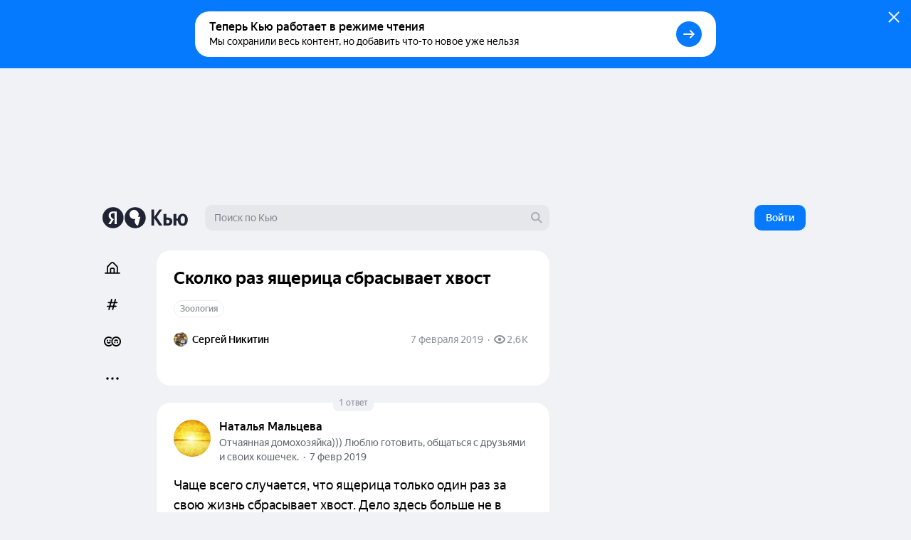

--- FILE ---
content_type: application/javascript
request_url: https://answers-static.s3.yandex.net/web/assets/desktop/ru-6fd9f073.js
body_size: 10865
content:
(self.__LOADABLE_LOADED_CHUNKS__=self.__LOADABLE_LOADED_CHUNKS__||[]).push([[47282],{94552:function(e,t,n){"use strict";n.d(t,{Y:function(){return o}});var r=n(40684),o=(0,r.ZP)({resolved:{},chunkName:function(){return"ContentTextCode.component.async"},isReady:function(e){var t=this.resolve(e);return!0===this.resolved[t]&&!!n.m[t]},importAsync:function(){return Promise.all([n.e(86064),n.e(40532),n.e(84320)]).then(n.bind(n,90211))},requireAsync:function(e){var t=this,n=this.resolve(e);return this.resolved[n]=!1,this.importAsync(e).then((function(e){return t.resolved[n]=!0,e}))},requireSync:function e(t){var r=this.resolve(t);return n(r)},resolve:function e(){return 90211}})},10280:function(e,t,n){"use strict";n.d(t,{j:function(){return r}});var r=function(e,t){return e[e[t="Expert"]="expert"]=t,e[e[t="Editor"]="editor"]=t,e[e[t="Acceptor"]="acceptor"]=t,e[e[t="Corrector"]="corrector"]=t,e}({});!function(e,t){e[e[t="Accepted"]="accepted"]=t,e[e[t="Declined"]="declied"]=t}({})},72677:function(e,t,n){"use strict";function r(e,t){return void 0===t&&(t=" "),e&&e.replace(/(\r?\n|\r)+/g,t)}n.d(t,{x:function(){return r}})},94582:function(e,t){"use strict";t.Z={"65d4":"\u0420\u0435\u0434\u0430\u043a\u0442\u043e\u0440","3bfd":"\u0420\u0435\u0434\u0430\u043a\u0442\u043e\u0440 ({login})"}},12782:function(e,t){"use strict";t.Z={"65d4":"\u0420\u0435\u0434\u0430\u043a\u0442\u043e\u0440","3bfd":"\u0420\u0435\u0434\u0430\u043a\u0442\u043e\u0440 ({login})"}},96845:function(e,t){"use strict";t.Z={9735:"\u0414\u043b\u044f \u0437\u0430\u043c\u0435\u0447\u0430\u043d\u0438\u0439",8290:"\u041a\u043e\u043c\u043c\u0435\u043d\u0442\u0430\u0440\u0438\u0439"}},55673:function(e,t){"use strict";t.Z={9735:"\u0414\u043b\u044f \u0437\u0430\u043c\u0435\u0447\u0430\u043d\u0438\u0439",8290:"\u041a\u043e\u043c\u043c\u0435\u043d\u0442\u0430\u0440\u0438\u0439"}},59037:function(e,t,n){"use strict";n.d(t,{j:function(){return a}});var r=n(43918),o=n(80379);function a(e,t){var n=[];return t&&t.membership&&t.membership.forEach((function(t){var a=t.user,i=e.get(r.K.User,a);i&&!(0,o.P)(i)&&n.push(i)})),n}},66394:function(e,t,n){"use strict";n.d(t,{K:function(){return m}});var r=n(15861),o=n(87757),a=n.n(o),i=n(22965),c=n(43918),u=n(95024),l=n(12234),s=n(3914),m=function(){var e=(0,r.Z)(a().mark((function e(t,n,r){var o,m;return a().wrap((function(e){for(;;)switch(e.prev=e.next){case 0:return t.env.sendCounter(s.OS.CLICK_SET_FULL_NAME,n),e.next=3,(0,u.Y)(t,{method:"PATCH",url:"/znatoki/api/user",key:c.K.User,data:{changeDefault:!0},withAuth:!0});case 3:return o=e.sent,m=(0,l.o)(t,o),(0,i.runInAction)((function(){r.defaultName=void 0})),t.env.sendCounter(s.OS.FINISH_SET_FULL_NAME,n),e.abrupt("return",m);case 8:case"end":return e.stop()}}),e)})));return function(){return e.apply(this,arguments)}}()},41923:function(e,t){"use strict";t.Z={"543f":"\u041d\u0435\xa0\u0443\u043a\u0430\u0437\u044b\u0432\u0430\u0442\u044c \u043c\u043e\u0451 \u0438\u043c\u044f"}},98858:function(e,t){"use strict";t.Z={"543f":"\u041d\u0435\xa0\u0443\u043a\u0430\u0437\u044b\u0432\u0430\u0442\u044c \u043c\u043e\u0451 \u0438\u043c\u044f"}},74083:function(e,t){"use strict";t.Z={c957:"\u0412\xa0\u0441\u043f\u0438\u0441\u043a\u0435 \u0432\u044b\xa0\u043c\u043e\u0436\u0435\u0442\u0435 \u0432\u044b\u0431\u0440\u0430\u0442\u044c, \u043e\u0442\xa0\u0447\u044c\u0435\u0433\u043e \u043b\u0438\u0446\u0430 \u043e\u043f\u0443\u0431\u043b\u0438\u043a\u043e\u0432\u0430\u0442\u044c \u043e\u0442\u0432\u0435\u0442","4db2":"\u0421\u043f\u0430\u0441\u0438\u0431\u043e, \u043f\u043e\u043d\u044f\u0442\u043d\u043e"}},55927:function(e,t){"use strict";t.Z={c957:"\u0412\xa0\u0441\u043f\u0438\u0441\u043a\u0435 \u0432\u044b\xa0\u043c\u043e\u0436\u0435\u0442\u0435 \u0432\u044b\u0431\u0440\u0430\u0442\u044c, \u043e\u0442\xa0\u0447\u044c\u0435\u0433\u043e \u043b\u0438\u0446\u0430 \u043e\u043f\u0443\u0431\u043b\u0438\u043a\u043e\u0432\u0430\u0442\u044c \u043e\u0442\u0432\u0435\u0442","4db2":"\u0421\u043f\u0430\u0441\u0438\u0431\u043e, \u043f\u043e\u043d\u044f\u0442\u043d\u043e"}},64589:function(e,t){"use strict";t.Z={"65d4":"\u0420\u0435\u0434\u0430\u043a\u0442\u043e\u0440"}},88191:function(e,t){"use strict";t.Z={"65d4":"\u0420\u0435\u0434\u0430\u043a\u0442\u043e\u0440"}},24434:function(e,t){"use strict";t.Z={f270:"\u0414\u0430, \u044d\u0442\u043e \u044f",ba88:"\u0414\u0440\u0443\u0433\u043e\u0435 \u0438\u043c\u044f",5517:"\u042d\u0442\u043e\xa0\u0432\u044b? \u0422\u0435\u043f\u0435\u0440\u044c \u0442\u0430\u043a\u043e\u0435 \u0438\u043c\u044f \u0431\u0443\u0434\u0435\u0442 \u0443\xa0\u0432\u0430\u0441 \u043d\u0430\xa0\u0432\u0441\u0435\u0445 \u0441\u0435\u0440\u0432\u0438\u0441\u0430\u0445 \u042f\u043d\u0434\u0435\u043a\u0441\u0430, \u0432\xa0\u0442\u043e\u043c \u0447\u0438\u0441\u043b\u0435 \u0438\xa0\u0432\xa0\u0432\u0430\u0448\u0435\u043c \u0441\u0442\u0430\u0440\u043e\u043c \u043a\u043e\u043d\u0442\u0435\u043d\u0442\u0435"}},1478:function(e,t){"use strict";t.Z={f270:"\u0414\u0430, \u044d\u0442\u043e \u044f",ba88:"\u0414\u0440\u0443\u0433\u043e\u0435 \u0438\u043c\u044f",5517:"\u042d\u0442\u043e\xa0\u0432\u044b? \u0422\u0435\u043f\u0435\u0440\u044c \u0442\u0430\u043a\u043e\u0435 \u0438\u043c\u044f \u0431\u0443\u0434\u0435\u0442 \u0443\xa0\u0432\u0430\u0441 \u043d\u0430\xa0\u0432\u0441\u0435\u0445 \u0441\u0435\u0440\u0432\u0438\u0441\u0430\u0445 \u042f\u043d\u0434\u0435\u043a\u0441\u0430, \u0432\xa0\u0442\u043e\u043c \u0447\u0438\u0441\u043b\u0435 \u0438\xa0\u0432\xa0\u0432\u0430\u0448\u0435\u043c \u0441\u0442\u0430\u0440\u043e\u043c \u043a\u043e\u043d\u0442\u0435\u043d\u0442\u0435"}},82226:function(e,t){"use strict";t.Z={bb4e:"\u041f\u043e\u043a\u0438\u043d\u0443\u0442\u044c \u0441\u0430\u0439\u0442? \u0418\u0437\u043c\u0435\u043d\u0435\u043d\u0438\u044f, \u043a\u043e\u0442\u043e\u0440\u044b\u0435 \u0432\u044b\xa0\u0441\u0434\u0435\u043b\u0430\u043b\u0438, \u043c\u043e\u0433\u0443\u0442 \u0431\u044b\u0442\u044c \u043d\u0435\xa0\u0441\u043e\u0445\u0440\u0430\u043d\u0435\u043d\u044b."}},93081:function(e,t){"use strict";t.Z={bb4e:"\u041f\u043e\u043a\u0438\u043d\u0443\u0442\u044c \u0441\u0430\u0439\u0442? \u0418\u0437\u043c\u0435\u043d\u0435\u043d\u0438\u044f, \u043a\u043e\u0442\u043e\u0440\u044b\u0435 \u0432\u044b\xa0\u0441\u0434\u0435\u043b\u0430\u043b\u0438, \u043c\u043e\u0433\u0443\u0442 \u0431\u044b\u0442\u044c \u043d\u0435\xa0\u0441\u043e\u0445\u0440\u0430\u043d\u0435\u043d\u044b."}},62055:function(e,t,n){"use strict";n.d(t,{d:function(){return ne},Z:function(){return oe}});var r={};n.r(r),n.d(r,{body:function(){return S},border:function(){return O},borderWrapper:function(){return w},container:function(){return Z},contentBody:function(){return A},continueBlock:function(){return C},icon:function(){return P},name:function(){return x},text:function(){return B},textResolved:function(){return L}});var o={};n.r(o),n.d(o,{addIcon:function(){return ee}});var a,i,c,u=n(87462),l=n(63804),s=n(39661),m=n(32834),p=n(12914),f=n(34758),d=n(8570),h=n(29781),v=n(10280),y=n(78069),b=n.n(y),E=n(54604),g=n(33559),k=n.n(g),N={ru:n(12782).Z,ab:n(94582).Z},_=((0,E.Z)(N),k()(N)),Z="yLIBL-S1Nd",C="_2LauV4fSNF",w="_3-HnFTcS8y",P="J23R_uGzCO",O="_2T69a_pnJc",S="_361CxwDTCu",A="_152hlNx6Ri",x="_3jQfe_VZAi",B="_1SMk4Fs8DR",L="g5kUJppCbO",R=r,T=(0,m.Pi)((function(e,t){var n=e.block,r=e.className,o=e.options,a=void 0===o?{}:o,i=(0,h.t)(),c=a.paragraphOptions,m=n.prevBlock,y=m&&(0,p.L)(m,ne)&&m.displayName===n.displayName,E=_("65d4"),g=n.actor===v.j.Expert?n.displayName:E;return l.createElement("div",{className:(0,s.E)(R.container,y&&R.continueBlock,r),ref:t},l.createElement("div",{className:R.borderWrapper},!y&&l.createElement(b(),{viewBox:"0 0 16 16",className:R.icon}),l.createElement("div",{className:R.border})),l.createElement("div",{className:R.body},!y&&l.createElement("div",{className:R.name},g),l.createElement("div",{className:R.contentBody},l.createElement(d.J,{id:"comment-resolved-"+i,value:n.resolved,onChange:n.toggleResolve}),l.createElement(f.n,{ref:n.contentBlock.ref,className:(0,s.E)(R.text,n.resolved&&R.textResolved),block:n.contentBlock,options:(0,u.Z)({alwaysShowPlaceholder:!0,readonly:n.readonly},c)}))))}),{forwardRef:!0}),I=n(43269),D=n(43144),U=n(97326),z=n(94578),j=n(53229),K=n(22965),W=n(7036),M=n(33556),F=n(74487),J=n(43918),V=(a=K.action.bound,i=function(e){function t(t,n){var r=e.call(this,t,n)||this;(0,I.Z)(r,"resolved",c,(0,U.Z)(r)),r.isAtomic=!1;var o=n.id,a=n.schema,i=a&&{content:a.content,type:M.t,isPinned:!0},u=t.plugins.find((function(e){return e.type===M.t}))||(0,M.Z)();r.contentBlock=new F.O(t,{plugin:u,id:o,schema:i,isPinned:!0});var l=t.store,s=l.currentUser?l.get(J.K.User,l.currentUser):void 0;return r.displayName=s?s.displayName:"",r.actor=v.j.Expert,r.initialize(n.schema),r}(0,z.Z)(t,e);var n=t.prototype;return n.initialize=function(e){e&&(this.displayName=e.displayName,this.actor=e.actor,this.resolved=e.resolved)},n.merge=function(e){return!(!e.isMergeable||!(0,p.L)(e,ne))&&(this.contentBlock.html={__html:this.mergeable+e.mergeable},e.remove(),!0)},n.toggleResolve=function(){this.resolved=!this.resolved},n.stringify=function(){return""},(0,D.Z)(t,[{key:"content",get:function(){return this.contentBlock.content}},{key:"readonly",get:function(){return this.actor!==v.j.Expert}},{key:"serialized",get:function(){return{type:this.type,content:this.content,displayName:this.displayName,actor:this.actor,resolved:this.resolved}}},{key:"isEmpty",get:function(){return this.contentBlock.isEmpty}},{key:"isMergeable",get:function(){return!0}},{key:"mergeable",get:function(){return this.contentBlock.html.__html}}]),t}(W.g),c=(0,j.Z)(i.prototype,"resolved",[K.observable],{configurable:!0,enumerable:!0,writable:!0,initializer:function(){return!1}}),(0,j.Z)(i.prototype,"content",[K.computed],Object.getOwnPropertyDescriptor(i.prototype,"content"),i.prototype),(0,j.Z)(i.prototype,"initialize",[K.action],Object.getOwnPropertyDescriptor(i.prototype,"initialize"),i.prototype),(0,j.Z)(i.prototype,"readonly",[K.computed],Object.getOwnPropertyDescriptor(i.prototype,"readonly"),i.prototype),(0,j.Z)(i.prototype,"serialized",[K.computed],Object.getOwnPropertyDescriptor(i.prototype,"serialized"),i.prototype),(0,j.Z)(i.prototype,"isEmpty",[K.computed],Object.getOwnPropertyDescriptor(i.prototype,"isEmpty"),i.prototype),(0,j.Z)(i.prototype,"isMergeable",[K.computed],Object.getOwnPropertyDescriptor(i.prototype,"isMergeable"),i.prototype),(0,j.Z)(i.prototype,"mergeable",[K.computed],Object.getOwnPropertyDescriptor(i.prototype,"mergeable"),i.prototype),(0,j.Z)(i.prototype,"merge",[K.action],Object.getOwnPropertyDescriptor(i.prototype,"merge"),i.prototype),(0,j.Z)(i.prototype,"toggleResolve",[a],Object.getOwnPropertyDescriptor(i.prototype,"toggleResolve"),i.prototype),i),q=function(e){function t(){return e.apply(this,arguments)||this}(0,z.Z)(t,e);var n=t.prototype;return n.getHtmlText=function(){return null},n.getPlainText=function(){return null},n.parse=function(){return null},n.convertFile=function(){return null},(0,D.Z)(t,[{key:"allowedAttrs",get:function(){return[]}},{key:"allowedTags",get:function(){return[]}}]),t}(n(86318).U),H=n(56118),G=n.n(H),Y=n(31752),X=n.n(Y),Q={ru:n(55673).Z,ab:n(96845).Z},$=((0,E.Z)(Q),k()(Q)),ee="_1XXX7iWPy7",te=o,ne="comment",re=function(e){var t=e.className;return l.createElement(X(),{className:(0,s.E)(te.addIcon,t)})};var oe=function(e){var t=l.memo(l.forwardRef((function(t,n){return l.createElement(T,(0,u.Z)({},t,{ref:n,options:e}))}))),n=(e||{}).withFastPluginTitle;return{type:ne,isPinned:null==e?void 0:e.isPinned,block:V,parser:new q,component:t,title:$("8290"),description:$("9735"),icon:G(),fastPluginIcon:re,withFastPluginTitle:n}}},8570:function(e,t,n){"use strict";n.d(t,{J:function(){return N}});var r={};n.r(r),n.d(r,{box:function(){return f},check:function(){return h},input:function(){return s},label:function(){return m},labelDisabled:function(){return p},text:function(){return d},themeBlack:function(){return v},themeBlue:function(){return y},withCustomTheme:function(){return b},wrapper:function(){return l}});var o,a=n(63804),i=n(39661),c=n(74959),u=n.n(c),l="_2nkRSCCC2x",s="_1WPdPeeS9-",m="ePzTPUMEX6",p="_1oSnkYEVxv",f="_3yOUELGUtb",d="_3RuSk3LBK5",h="_1iwUxfJVHb",v="_2GMwi1YqFc",y="_16fcY18Wq9",b="_3lYEcspYf2",E=r,g=function(e,t){return e[e[t="Black"]="black"]=t,e[e[t="Blue"]="blue"]=t,e}({}),k=((o={})[g.Black]=E.themeBlack,o[g.Blue]=E.themeBlue,o),N=function(e){var t=e.id,n=e.label,r=e.value,o=e.className,c=e.onChange,l=e.disabled,s=e.labelClassName,m=e.theme,p=void 0===m?g.Black:m,f=e.customColor,d=e.children,h=a.useMemo((function(){if(f)return{"--box-color":f}}),[f]),v=(0,a.useCallback)((function(e){null==c||c(e.target.checked,t)}),[c,t]);return a.createElement("div",{className:(0,i.E)(o,k[p],f&&E.withCustomTheme),style:h},a.createElement("input",{checked:r,onChange:v,className:E.input,type:"checkbox",id:t,disabled:l}),a.createElement("label",{className:(0,i.E)(E.label,l&&E.labelDisabled,s),htmlFor:t},a.createElement("span",{className:E.box},a.createElement(u(),{className:E.check})),d||n?a.createElement("span",{className:E.text},d||n):null))}},63073:function(e,t,n){"use strict";n.d(t,{s:function(){return re}});var r={};n.r(r),n.d(r,{anon:function(){return P},user:function(){return w},userAvatar:function(){return C}});var o={};n.r(o),n.d(o,{arrow:function(){return ee},disabled:function(){return Q},editButton:function(){return X},menu:function(){return q},popup:function(){return H},popupBody:function(){return Y},popupUser:function(){return G},tooltipButton:function(){return $}});var a,i=n(63804),c=n.n(i),u=n(39661),l=n(80955),s=n(86389),m=n(21848),p=n(33932),f=n(6208),d=n(32851),h=n(68435),v=n(46998),y=n(42705),b=n(30838),E=n(20993),g=n(54604),k=n(33559),N=n.n(k),_={ru:n(98858).Z,ab:n(41923).Z},Z=((0,g.Z)(_),N()(_)),C="_3jSQCEkdwx",w="_6yvXfI3XrG",P="_2OVf2A_tFU",O=r,S=function(e){var t=e.user,n=e.cameraOrigin,r=e.children,o=e.size,a=void 0===o?y.iW.s36:o,i=c().useRef(null);if(t){var u=(0,E.$)(t);return c().createElement(c().Fragment,null,c().createElement("div",{className:O.user},c().createElement(y.Yt,{ref:i,userId:t.id,size:a,className:O.userAvatar,cameraOrigin:!t.avatarId&&!u&&n}),!u&&c().createElement(v.n,{user:t,anchorRef:i,origin:n}),c().createElement(b.v,{userId:t.id,isEllipsis:!0})),c().createElement("div",{className:O.button},r))}return c().createElement(c().Fragment,null,c().createElement("div",{className:O.user},c().createElement(y.Yt,{size:a,userId:void 0,className:O.userAvatar,isAnonymous:!0}),c().createElement(h.G,{displayName:Z("543f")})),c().createElement("div",{className:O.button},r))},A=n(31088),x=n(16878),B=n(50396),L=n(4317),R=n(93850),T=n(43918),I=n(59037),D=n(97207),U=n(46894),z=n(84894),j=n(11898),K=n(59554),W=n.n(K),M=n(70001),F=n.n(M),J={ru:n(55927).Z,ab:n(74083).Z},V=((0,g.Z)(J),N()(J)),q="_3hMp467n2e",H="_35wCso1zPj",G="_186KRyf-jd",Y="_1ZLzT-Ih-i",X="_3a2htctP4D",Q="_1nJZVMcWEv",$="KNLtiUqyn-",ee="sfwW0VmDAP",te=o,ne=((a={})[T.K.Answer]=D.ap.ZNATOKI_CREATE_ANSWER,a[T.K.Question]=D.ap.ZNATOKI_CREATE_ASK,a[T.K.Article]=D.ap.ZNATOKI_CREATE_ARTICLE,a),re=(0,l.Pi)((function(e){var t=e.authorId,n=e.onAuthorChange,r=e.title,o=e.withMembershipUsers,a=e.withAnonymous,i=e.disabled,l=e.className,h=e.withTooltip,v=e.type,b=e.disableEmpty,E=e.buttonClassName,g=e.popupClassName,k=(0,R.o)(),N=(0,L.f)(),_=(0,B.a)(t)||null,Z=(0,I.j)(k,N),C=(0,A.K)({config:{type:z.fr.ORG_ANSWER_SELECTOR,weight:4,closeLimit:3},enabled:Boolean(h&&!i&&o&&Z.length>0)}),w=C[0],P=C[1],O=C[2],T=C[3],D=(0,x.B)();c().useEffect((function(){!a&&null===t&&N&&n(N.id)}),[a,t,N]);var K=c().useCallback((function(e){n(e?e.id:null),D.close()}),[n]);if(!N)return null;var M=[N].concat(o?Z:[]);return a&&M.push(null),b&&(i=M.length<2),c().createElement("div",{className:l},c().createElement(s.zx,{onClick:D.toggle,size:U.$.S36,theme:s.bn.Clear,ref:D.anchor,padding:s.aV.P6,max:!1,disabled:i,className:(0,u.E)(te.button,E)},c().createElement(S,{size:y.iW.s24,user:_,cameraOrigin:ne[v]},!i&&c().createElement(F(),{className:te.arrow}))),!i&&D.isInit&&c().createElement(f.S,{className:(0,u.E)(te.popup,g),dropdownController:D,title:r,withCloseButton:!0,placement:j.m.TopStart},c().createElement("div",{className:te.popupBody},M.map((function(e,t){return c().createElement(p.p,{key:t+" "+(e&&e.id),max:!0,size:p.ZK.None,hover:p.ry.None,onClick:function(){return K(e)}},c().createElement("div",{className:te.popupUser},c().createElement(S,{size:y.iW.s36,user:e},_===e&&c().createElement(W(),null))))})))),c().createElement(d.u,{show:w,theme:d.Ar.Blue,anchor:P,onClose:O,onHide:T,placement:j.m.Bottom},c().createElement(d.u.Description,null,V("c957")),c().createElement(m.Wc,{className:te.tooltipButton,size:m.Zs.S,theme:m.qR.Light,onClick:O},V("4db2"))))}))},54770:function(e,t,n){"use strict";n.d(t,{w:function(){return nt}});var r={};n.r(r),n.d(r,{body:function(){return X},border:function(){return Y},borderWrapper:function(){return H},container:function(){return q},contentBody:function(){return Q},icon:function(){return G},name:function(){return $}});var o={};n.r(o),n.d(o,{heading:function(){return ne}});var a={};n.r(a),n.d(a,{figure:function(){return me},image:function(){return pe}});var i={};n.r(i);var c={};n.r(c),n.d(c,{listOrdered:function(){return ve},listUnordered:function(){return he}});var u={};n.r(u);var l={};n.r(l),n.d(l,{figure:function(){return ke},iframe:function(){return Ne}});var s={};n.r(s);var m={};n.r(m),n.d(m,{paragraph:function(){return Ce}});var p={};n.r(p);var f={};n.r(f),n.d(f,{quote:function(){return Oe}});var d={};n.r(d);var h={};n.r(h),n.d(h,{block:function(){return Re}});var v={};n.r(v);var y={};n.r(y),n.d(y,{container:function(){return Ke}});var b={};n.r(b);var E=n(63804),g=n.n(E),k=n(80955),N=n(39661),_=n(29675),Z=n(62055),C=n(62764);var w,P,O=n(54196),S=n(88222),A=n(54451),x=n(33556),B=n(96942),L=n(78088),R=n(47396),T=n(53804),I=n(94552),D=n(42119),U=n(8570),z=n(10280),j=n(78069),K=n.n(j),W=n(54604),M=n(33559),F=n.n(M),J={ru:n(88191).Z,ab:n(64589).Z},V=((0,W.Z)(J),F()(J)),q="_3hA7JvK68T",H="_1pi3p5Dh1v",G="_1QmktoVx76",Y="_2fd2fLo6ZU",X="_1ebOPFWQov",Q="_3VRUBPkkk9",$="_3IYt-Zfq9S",ee=r,te=(0,k.Pi)((function(e){var t=e.block,n=e.className,r=t.actor===z.j.Expert?t.displayName:V("65d4");return E.createElement("div",{className:(0,N.E)(ee.container,n)},E.createElement("div",{className:ee.borderWrapper},E.createElement(K(),{viewBox:"0 0 16 16",className:ee.icon}),E.createElement("div",{className:ee.border})),E.createElement("div",{className:ee.body},E.createElement("div",{className:ee.name},r),E.createElement("div",{className:ee.contentBody},E.createElement(U.J,{id:"comment-resolved-example",onChange:D.Z,value:!0}),E.createElement(De,{blocks:t.content}))))})),ne="_1X4_Nd5lVG",re=o,oe=(0,k.Pi)((function(e){var t=e.block,n=e.className;return E.createElement("h3",{className:(0,N.E)(re.heading,n)},E.createElement(De,{blocks:t.content}))})),ae=n(23606),ie=n(32834),ce=n(72527),ue=n(93850),le=n(29079),se=n(5460),me="_1ANR5G-c6u",pe="_1pNVKzZwqF",fe=(0,se.y)(i,a),de=(0,ie.Pi)((function(e){var t=e.block,n=(0,ce.k)(),r=(0,ue.o)(),o=le.hI+"/"+t.id+"/orig",a=g().useCallback((function(){n.router.navigate((0,ae.Xg)(r,le.rL.EDITOR,t.id))}),[n,t.id,r]);return g().createElement("figure",{className:fe.figure,onClick:a},g().createElement("img",{className:fe.image,alt:"",src:o}))})),he="_2uu3SlzZeH",ve="_1yHXdWNsrW",ye=(0,se.y)(u,c),be=((w={})[A.Jh]="ol",w[A.vW]="ul",w),Ee=((P={})[A.Jh]=ye.listOrdered,P[A.vW]=ye.listUnordered,P),ge=(0,ie.Pi)((function(e){var t=e.blocks,n=e.className,r=t.length?t[0]:null,o=g().useCallback((function(e,t){var n=e.path&&Array.isArray(e.path)?e.path[e.path.length-1]:void 0;return g().createElement("li",{key:t,value:n},g().createElement(De,{blocks:e.content,withoutBr:!0}))}),[]);if(!r)return null;var a=be[r.type];return g().createElement(a,{className:(0,N.E)(Ee[r.type],n)},t.map(o))})),ke="jZf_xFJtH3",Ne="_2UNso8lNX3",_e=(0,se.y)(s,l),Ze=(0,ie.Pi)((function(e){var t=e.trackId;return g().createElement("figure",{className:_e.figure},g().createElement("iframe",{className:_e.iframe,src:"https://music.yandex.ru/iframe/#track/"+t}))})),Ce="_1h5PwK0wxY",we=(0,se.y)(p,m),Pe=(0,ie.Pi)((function(e){var t=e.block,n=e.className;return g().createElement("div",{className:(0,N.E)(we.paragraph,n)},g().createElement(De,{blocks:t.content}))})),Oe="SUJ2v8R_cC",Se=(0,se.y)(d,f),Ae=(0,ie.Pi)((function(e){var t=e.block,n=e.className;return g().createElement("blockquote",{className:(0,N.E)(Se.quote,n)},g().createElement(De,{blocks:t.content,withoutBr:!0}))})),xe=n(60179),Be=(0,k.Pi)((function(e){var t=e.block,n=e.className;return E.createElement(xe.N,{className:n,id:t.id,layout:t.layout,withEmptyLoader:!0})}));function Le(e,t){return Array.isArray(t)?t.includes(e.type):e.type===t}var Re="_3DcgwAShiV",Te=(0,se.y)(v,h),Ie={a:"a",i:"em",br:"br",b:"strong",u:"u"},De=(0,k.Pi)((function(e){var t,n=e.blocks,r=void 0===n?[]:n,o=e.withoutBr;if(1===r.length){var a=r[0];if((t=a)&&((0,C.L)(t)||Boolean(t.tagName))){if((0,C.L)(a))return g().createElement(g().Fragment,null,a);var i,c,u=Ie[a.tagName];return"a"===u?g().createElement(T.r,{href:(null==(i=a.attributes)?void 0:i._wrapped_href)||(null==(c=a.attributes)?void 0:c.href),target:"_blank"},g().createElement(De,{blocks:a.children})):"br"===u?o?null:g().createElement("br",null):u&&a.children?g().createElement(u,null,g().createElement(De,{blocks:a.children})):null}if(Le(a,_.F))return g().createElement(I.Y,{block:a,className:Te.block});if(Le(a,B.T))return g().createElement(Ae,{block:a,className:Te.block});if(Le(a,S.n))return g().createElement(de,{block:a});if(Le(a,R.E))return g().createElement(Ze,{trackId:a.track});if(Le(a,x.t))return g().createElement(Pe,{block:a,className:Te.block});if(Le(a,O.p))return g().createElement(oe,{block:a,className:Te.block});if(Le(a,Z.d))return g().createElement(te,{block:a,className:Te.block});if(Le(a,[A.vW,A.Jh]))return g().createElement(ge,{blocks:[a],className:Te.block});if(Le(a,L.v))return g().createElement(Be,{block:a,className:Te.block})}else if(r.length>1){var l=r.filter((function(e){return Le(e,[A.vW,A.Jh])}));return l.length===r.length?g().createElement(ge,{blocks:l,className:Te.block}):g().createElement(g().Fragment,null,r.map((function(e,t){return g().createElement(De,{key:t,blocks:[e]})})))}return null})),Ue=n(83890),ze=[A.Jh,A.vW];function je(e,t,n){if(void 0===t&&(t=!1),e.content)return e.content.reduce((function(r,o,a){if(!o||!o.type)return r;var i=(0,Ue.p)(o);n&&0===a&&function(e,t,n){var r;e.type===x.t?null==(r=e.content)||r.unshift(t):n.unshift([{type:x.t,content:[t]}])}(i,n,r);var c=r.length?r[r.length-1]:null,u=null!=c&&c.length?c[c.length-1]:null,l=u&&ze.includes(o.type)&&u.type===o.type;return t&&0===a&&function(e,t){var n,r,o=null==(n=e.content)?void 0:n[0];if("string"!==typeof o)return null;var a=null==(r=o.match(/^(<[^<>]*>)*@[^,]{1,}/))?void 0:r[0];a&&e.content&&(e.content.shift(),e.content.unshift({tagName:"a",children:[a],attributes:{href:"#"+t}},o.replace(a,"")))}(i,e.parentId),c&&l?c.push(i):r.push([i]),r}),[])}var Ke="njo6Uv72Ee",We=(0,se.y)(b,y),Me=function(e){var t=e.entity,n=e.className,r=e.withCommentParentLink,o=e.prefix,a=g().useMemo((function(){return je(t,r,o)}),[t.content,r,o]),i=g().useCallback((function(e,t){return g().createElement(De,{key:t,blocks:e})}),[]);return g().createElement("div",{className:(0,N.E)(We.container,n)},a&&a.map(i))};var Fe=n(10361),Je=n(87462),Ve=n(41278),qe=n(5453),He=n(3914);function Ge(e,t){var n="undefined"!==typeof Symbol&&e[Symbol.iterator]||e["@@iterator"];if(n)return(n=n.call(e)).next.bind(n);if(Array.isArray(e)||(n=function(e,t){if(!e)return;if("string"===typeof e)return Ye(e,t);var n=Object.prototype.toString.call(e).slice(8,-1);"Object"===n&&e.constructor&&(n=e.constructor.name);if("Map"===n||"Set"===n)return Array.from(e);if("Arguments"===n||/^(?:Ui|I)nt(?:8|16|32)(?:Clamped)?Array$/.test(n))return Ye(e,t)}(e))||t&&e&&"number"===typeof e.length){n&&(e=n);var r=0;return function(){return r>=e.length?{done:!0}:{done:!1,value:e[r++]}}}throw new TypeError("Invalid attempt to iterate non-iterable instance.\nIn order to be iterable, non-array objects must have a [Symbol.iterator]() method.")}function Ye(e,t){(null==t||t>e.length)&&(t=e.length);for(var n=0,r=new Array(t);n<t;n++)r[n]=e[n];return r}var Xe=(0,k.Pi)((function(e){var t=e.className,n=e.onClick,r=e.html,o=e.plainText,a=(0,ce.k)(),i=(0,qe.C)(),c=E.useRef(null);return E.useEffect((function(){if(c.current)for(var e,t=Ge(c.current.querySelectorAll("a"));!(e=t()).done;){var n=e.value,r=n.href,o=r.match(/^(https?:)?\/\//)?He.OS.CLICK_LINK_EXTERNAL:He.OS.CLICK_LINK,u=a.c(o,(0,Je.Z)({},i,{href:r}));n.setAttribute("data-c",u)}}),[c.current]),r?E.createElement("div",{ref:c,className:(0,N.E)("formatted",t),dangerouslySetInnerHTML:{__html:(0,Ve.o)(r)},onClick:n}):E.createElement(E.Fragment,null,o)}));function Qe(e){if(!e)return null;var t=e.match(/(get-znatoki\/)([a-zA-Z0-9]*)\/([a-zA-Z0-9]*)/im);return t&&t[2]&&t[3]?t[2]+"/"+t[3]:null}var $e=n(34123),et=(0,k.Pi)((function(e){var t=e.entity,n=e.formattedText,r=e.className,o=(0,ue.o)(),a=(0,ce.k)(),i=E.useCallback((function(e){var n=e.target;if("IMG"===n.tagName&&Qe(n.src)){var r=Qe(n.src);a.router.navigate((0,ae.Xg)(o,le.rL.EDITOR,r))}if(n.firstChild&&"IMG"===n.firstChild.tagName&&Qe(n.firstChild.src)){var i=Qe(n.firstChild.src);a.router.navigate((0,ae.Xg)(o,le.rL.EDITOR,i))}n&&"a"===n.tagName.toLowerCase()&&"string"===typeof t.author&&(0,$e.p)(o,t.author,Fe.C.SITE)}),[o,t]),c=n||t.formattedText;return E.createElement(Xe,{className:r,plainText:t.plainText,html:c,onClick:i})})),tt=function(e){var t=e.entity,n=e.className,r=e.withCommentParentLink,o=t,a=o.formattedText&&r?function(e,t){return e.replace(/^(<[^<>]*>)*@[^,]{1,}/,(function(e){return t?e.replace(/>@(.)*/,(function(e){return'><a class="name-link" href="#'+t+'" data-navigate="false" data-trigger="false">'+e.slice(2)+"</a>"})):e}))}(o.formattedText,o.parentCommentId):void 0;return g().createElement(et,{entity:t,className:n,formattedText:a})},nt=(0,k.Pi)((function(e){var t=e.entity,n=e.className,r=e.withCommentParentLink,o=e.prefix;return t.content&&(t.content.length>0||!t.formattedText)?g().createElement(Me,{entity:t,className:n,withCommentParentLink:r,prefix:o}):g().createElement(tt,{entity:t,className:n,withCommentParentLink:r})}))},46998:function(e,t,n){"use strict";n.d(t,{n:function(){return C}});var r={};n.r(r),n.d(r,{actions:function(){return N},button:function(){return _},tooltip:function(){return k}});var o=n(63804),a=n(23606),i=n(80955),c=n(21848),u=n(32851),l=n(5453),s=n(31088),m=n(72527),p=n(93850),f=n(66394),d=n(84894),h=n(11898),v=n(54604),y=n(33559),b=n.n(y),E={ru:n(1478).Z,ab:n(24434).Z},g=((0,v.Z)(E),b()(E)),k="_2JZTQ76MVB",N="_3pycMKLRYx",_="ZbUdxGWNxv",Z=r,C=(h.w.Document,(0,i.Pi)((function(e){var t=e.user,n=e.anchorRef,r=e.origin,i=(0,p.o)(),v=(0,m.k)(),y=(0,l.C)(),b=(0,s.K)({config:{type:d.fr.NAME_SUGGESTION,weight:101,timeInterval:86400},ref:n,enabled:Boolean(t.defaultName)}),E=b[0],k=b[2],N=b[3],_=o.useCallback((function(){(0,f.K)(i,y,t).then(k)}),[i,y,k,t]),C=o.useCallback((function(){k(),v.router.navigate((0,a.Gu)(i,r))}),[i,v,r,k]);return o.createElement(u.u,{className:Z.tooltip,modifiers:void 0,show:E,onClose:k,onHide:N,anchor:n,withCloseButton:!0,theme:u.Ar.Black,placement:h.m.Top},o.createElement(u.u.Title,null,t.fullName),o.createElement(u.u.Description,null,g("5517")),o.createElement("div",{className:Z.actions},o.createElement(c.Wc,{className:Z.button,size:c.Zs.S,theme:c.qR.Yellow,onClick:_},g("f270")),o.createElement(c.Wc,{className:Z.button,size:c.Zs.S,theme:c.qR.Light,onClick:C},g("ba88"))))})))},61366:function(e,t,n){"use strict";n.d(t,{P:function(){return Z}});var r,o,a,i,c,u=n(43144),l=n(94578),s=n(53229),m=n(63804),p=n(76636),f=n(37149),d=n(22965),h=n(80955),v=n(7629),y=n(71450),b=n(54604),E=n(33559),g=n.n(E),k={ru:n(93081).Z,ab:n(82226).Z},N=((0,b.Z)(k),g()(k)),_=(r=function(e){function t(){return e.apply(this,arguments)||this}(0,l.Z)(t,e);var n=t.prototype;return n.componentDidMount=function(){window.addEventListener("beforeunload",this.onBeforeUnload),this.env.router.addPopStateListener(this.onPopState)},n.componentWillUnmount=function(){window.removeEventListener("beforeunload",this.onBeforeUnload),this.env.router.removePopStateListener(this.onPopState)},n.onBeforeUnload=function(e){if(document.referrer&&!document.referrer.startsWith(this.env.origin)&&!this.props.onReturn()){var t=N("bb4e");return e.returnValue=t,t}},n.onPopState=function(){return!this.props.onReturn()},n.render=function(){return this.props.children||null},t}(y.H),(0,s.Z)(r.prototype,"onBeforeUnload",[p.J],Object.getOwnPropertyDescriptor(r.prototype,"onBeforeUnload"),r.prototype),(0,s.Z)(r.prototype,"onPopState",[p.J],Object.getOwnPropertyDescriptor(r.prototype,"onPopState"),r.prototype),r),Z=function(e,t){return e[e[t="Submit"]="submit"]=t,e[e[t="Submitted"]="submitted"]=t,e[e[t="Cancelled"]="cancelled"]=t,e[e[t="Error"]="error"]=t,e[e[t="Process"]="process"]=t,e}({}),C=(0,h.Pi)((c=i=function(e){function t(){return e.apply(this,arguments)||this}(0,l.Z)(t,e);var n=t.prototype;return n.saveOnStatus=function(){this.props.formik.status||this.save()},n.clearOnStatus=function(){var e=this.props.formik.status;e!==Z.Submitted&&e!==Z.Cancelled||this.clear()},n.save=function(){var e=this.props,t=e.name,n=e.formik;this.store.setItem(t,JSON.stringify(n.values))},n.restore=function(){var e=this.props,t=e.name,n=e.formik,r=this.store.getItem(t);r&&n.setValues(JSON.parse(r))},n.clear=function(){var e=this.props.name;this.store.removeItem(e)},n.onReturn=function(){return this.saveOnStatus(),!0},n.componentDidMount=function(){var e=this;this.restore(),this.checkFormikValues=(0,d.reaction)((function(){return e.props.formik.values}),this.saveOnStatus,{equals:d.comparer.structural,delay:this.props.debounce}),this.checkFormikStatus=(0,d.reaction)((function(){return e.props.formik.status}),this.clearOnStatus)},n.componentWillUnmount=function(){this.clearOnStatus(),this.checkFormikStatus(),this.checkFormikValues()},n.render=function(){return m.createElement(_,{onReturn:this.onReturn})},(0,u.Z)(t,[{key:"store",get:function(){return this.props.isSessionStorage?v.H:v.t}}]),t}(m.Component),i.defaultProps={debounce:300},a=c,(0,s.Z)(a.prototype,"store",[d.computed],Object.getOwnPropertyDescriptor(a.prototype,"store"),a.prototype),(0,s.Z)(a.prototype,"saveOnStatus",[p.J],Object.getOwnPropertyDescriptor(a.prototype,"saveOnStatus"),a.prototype),(0,s.Z)(a.prototype,"clearOnStatus",[p.J],Object.getOwnPropertyDescriptor(a.prototype,"clearOnStatus"),a.prototype),(0,s.Z)(a.prototype,"onReturn",[p.J],Object.getOwnPropertyDescriptor(a.prototype,"onReturn"),a.prototype),o=a))||o;(0,f.$j)(C)},70001:function(e,t,n){var r=n(63804);function o(e){return r.createElement("svg",e,r.createElement("path",{fillRule:"evenodd",clipRule:"evenodd",d:"M1.05.673a1 1 0 000 1.414L5.293 6.33a1 1 0 001.414 0l4.243-4.243A1 1 0 009.535.673L6 4.208 2.464.673a1 1 0 00-1.414 0z",fill:"#000"}))}o.defaultProps={width:"12",height:"7",fill:"none"},e.exports=o,o.default=o},59554:function(e,t,n){var r=n(63804);function o(e){return r.createElement("svg",e,r.createElement("path",{d:"M19.716 4.386a1 1 0 011.572 1.236L10.665 19.136a1.5 1.5 0 01-2.324.042l-5.104-6.032a1 1 0 111.526-1.292l4.708 5.564L19.716 4.386z",fill:"#000"}))}o.defaultProps={width:"24",height:"24",fill:"none"},e.exports=o,o.default=o},78069:function(e,t,n){var r=n(63804);function o(e){return r.createElement("svg",e,r.createElement("path",{fillRule:"evenodd",clipRule:"evenodd",d:"M6 12.25c-.767 0-1.5-.13-2.174-.37-.75.518-1.762.77-3.037.758a.2.2 0 01-.155-.324c.523-.668.809-1.316.859-1.943A5.406 5.406 0 010 6.625C0 3.437 2.686 1 6 1s6 2.438 6 5.625c0 3.188-2.686 5.625-6 5.625zm7.5-5.625c0 3.321-2.295 6.024-5.437 6.858a5.88 5.88 0 002.437.52c.703 0 1.375-.12 1.993-.34.68.47 1.597.702 2.749.695a.2.2 0 00.157-.322c-.467-.604-.722-1.189-.767-1.756A4.955 4.955 0 0016 8.846c0-2.018-1.175-3.708-2.902-4.56.26.729.402 1.515.402 2.339z",fill:"#000"}))}o.defaultProps={width:"16",height:"16",fill:"none"},e.exports=o,o.default=o}}]);